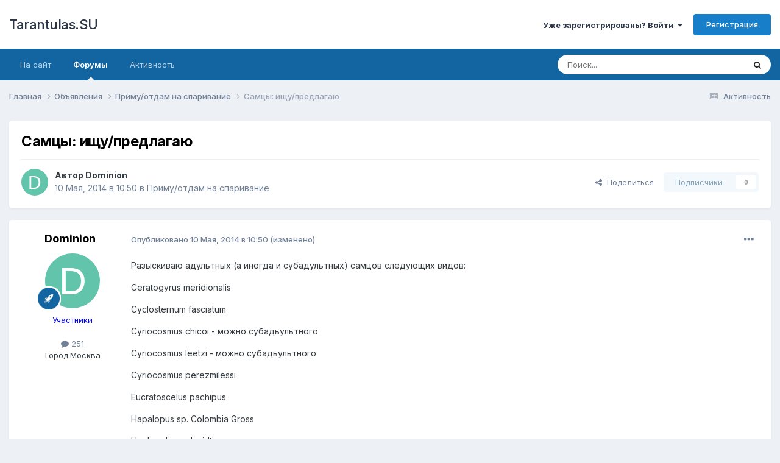

--- FILE ---
content_type: text/html;charset=UTF-8
request_url: https://tarantulas.su/forum/topic/4765-%D1%81%D0%B0%D0%BC%D1%86%D1%8B-%D0%B8%D1%89%D1%83%D0%BF%D1%80%D0%B5%D0%B4%D0%BB%D0%B0%D0%B3%D0%B0%D1%8E/
body_size: 12478
content:
<!DOCTYPE html>
<html lang="ru-RU" dir="ltr">
	<head>
		<meta charset="utf-8">
        
		<title>Самцы: ищу/предлагаю - Приму/отдам на спаривание - Tarantulas.SU</title>
		
		
		
		

	<meta name="viewport" content="width=device-width, initial-scale=1">


	
	


	<meta name="twitter:card" content="summary" />




	
		
			
				<meta property="og:title" content="Самцы: ищу/предлагаю">
			
		
	

	
		
			
				<meta property="og:type" content="website">
			
		
	

	
		
			
				<meta property="og:url" content="https://tarantulas.su/forum/topic/4765-%D1%81%D0%B0%D0%BC%D1%86%D1%8B-%D0%B8%D1%89%D1%83%D0%BF%D1%80%D0%B5%D0%B4%D0%BB%D0%B0%D0%B3%D0%B0%D1%8E/">
			
		
	

	
		
			
				<meta name="description" content="Разыскиваю адультных (а иногда и субадультных) самцов следующих видов: Ceratogyrus meridionalis Cyclosternum fasciatum Cyriocosmus chicoi - можно субадьультного Cyriocosmus leetzi - можно субадьультного Cyriocosmus perezmilessi Eucratoscelus pachipus Hapalopus sp. Colombia Gross Haplopelma schmid...">
			
		
	

	
		
			
				<meta property="og:description" content="Разыскиваю адультных (а иногда и субадультных) самцов следующих видов: Ceratogyrus meridionalis Cyclosternum fasciatum Cyriocosmus chicoi - можно субадьультного Cyriocosmus leetzi - можно субадьультного Cyriocosmus perezmilessi Eucratoscelus pachipus Hapalopus sp. Colombia Gross Haplopelma schmid...">
			
		
	

	
		
			
				<meta property="og:updated_time" content="2014-05-10T10:50:13Z">
			
		
	

	
		
			
				<meta property="og:site_name" content="Tarantulas.SU">
			
		
	

	
		
			
				<meta property="og:locale" content="ru_RU">
			
		
	


	
		<link rel="canonical" href="https://tarantulas.su/forum/topic/4765-%D1%81%D0%B0%D0%BC%D1%86%D1%8B-%D0%B8%D1%89%D1%83%D0%BF%D1%80%D0%B5%D0%B4%D0%BB%D0%B0%D0%B3%D0%B0%D1%8E/" />
	





<link rel="manifest" href="https://tarantulas.su/forum/manifest.webmanifest/">
<meta name="msapplication-config" content="https://tarantulas.su/forum/browserconfig.xml/">
<meta name="msapplication-starturl" content="/">
<meta name="application-name" content="Tarantulas.SU">
<meta name="apple-mobile-web-app-title" content="Tarantulas.SU">

	<meta name="theme-color" content="#ffffff">










<link rel="preload" href="//tarantulas.su/forum/applications/core/interface/font/fontawesome-webfont.woff2?v=4.7.0" as="font" crossorigin="anonymous">
		


	<link rel="preconnect" href="https://fonts.googleapis.com">
	<link rel="preconnect" href="https://fonts.gstatic.com" crossorigin>
	
		<link href="https://fonts.googleapis.com/css2?family=Inter:wght@300;400;500;600;700&display=swap" rel="stylesheet">
	



	<link rel='stylesheet' href='https://tarantulas.su/forum/uploads/css_built_1/341e4a57816af3ba440d891ca87450ff_framework.css?v=4e52a1ea3c1758570724' media='all'>

	<link rel='stylesheet' href='https://tarantulas.su/forum/uploads/css_built_1/05e81b71abe4f22d6eb8d1a929494829_responsive.css?v=4e52a1ea3c1758570724' media='all'>

	<link rel='stylesheet' href='https://tarantulas.su/forum/uploads/css_built_1/20446cf2d164adcc029377cb04d43d17_flags.css?v=4e52a1ea3c1758570724' media='all'>

	<link rel='stylesheet' href='https://tarantulas.su/forum/uploads/css_built_1/90eb5adf50a8c640f633d47fd7eb1778_core.css?v=4e52a1ea3c1758570724' media='all'>

	<link rel='stylesheet' href='https://tarantulas.su/forum/uploads/css_built_1/5a0da001ccc2200dc5625c3f3934497d_core_responsive.css?v=4e52a1ea3c1758570724' media='all'>

	<link rel='stylesheet' href='https://tarantulas.su/forum/uploads/css_built_1/62e269ced0fdab7e30e026f1d30ae516_forums.css?v=4e52a1ea3c1758570724' media='all'>

	<link rel='stylesheet' href='https://tarantulas.su/forum/uploads/css_built_1/76e62c573090645fb99a15a363d8620e_forums_responsive.css?v=4e52a1ea3c1758570724' media='all'>

	<link rel='stylesheet' href='https://tarantulas.su/forum/uploads/css_built_1/ebdea0c6a7dab6d37900b9190d3ac77b_topics.css?v=4e52a1ea3c1758570724' media='all'>





<link rel='stylesheet' href='https://tarantulas.su/forum/uploads/css_built_1/258adbb6e4f3e83cd3b355f84e3fa002_custom.css?v=4e52a1ea3c1758570724' media='all'>




		
		

	</head>
	<body class="ipsApp ipsApp_front ipsJS_none ipsClearfix" data-controller="core.front.core.app"  data-message=""  data-pageapp="forums" data-pagelocation="front" data-pagemodule="forums" data-pagecontroller="topic" data-pageid="4765"   >
		
        

        

		<a href="#ipsLayout_mainArea" class="ipsHide" title="Перейти к основному содержанию на этой странице" accesskey="m">Перейти к содержанию</a>
		





		<div id="ipsLayout_header" class="ipsClearfix">
			<header>
				<div class="ipsLayout_container">
					

<a href='https://tarantulas.su/forum/' id='elSiteTitle' accesskey='1'>Tarantulas.SU</a>

					
						

	<ul id='elUserNav' class='ipsList_inline cSignedOut ipsResponsive_showDesktop'>
		
        
		
        
        
            
            <li id='elSignInLink'>
                <a href='https://tarantulas.su/forum/login/' data-ipsMenu-closeOnClick="false" data-ipsMenu id='elUserSignIn'>
                    Уже зарегистрированы? Войти &nbsp;<i class='fa fa-caret-down'></i>
                </a>
                
<div id='elUserSignIn_menu' class='ipsMenu ipsMenu_auto ipsHide'>
	<form accept-charset='utf-8' method='post' action='https://tarantulas.su/forum/login/'>
		<input type="hidden" name="csrfKey" value="f856fd355d4424d0ad9d06115796de4f">
		<input type="hidden" name="ref" value="aHR0cHM6Ly90YXJhbnR1bGFzLnN1L2ZvcnVtL3RvcGljLzQ3NjUtJUQxJTgxJUQwJUIwJUQwJUJDJUQxJTg2JUQxJThCLSVEMCVCOCVEMSU4OSVEMSU4MyVEMCVCRiVEMSU4MCVEMCVCNSVEMCVCNCVEMCVCQiVEMCVCMCVEMCVCMyVEMCVCMCVEMSU4RS8=">
		<div data-role="loginForm">
			
			
			
				
<div class="ipsPad ipsForm ipsForm_vertical">
	<h4 class="ipsType_sectionHead">Войти</h4>
	<br><br>
	<ul class='ipsList_reset'>
		<li class="ipsFieldRow ipsFieldRow_noLabel ipsFieldRow_fullWidth">
			
			
				<input type="text" placeholder="Отображаемое имя или  email адрес" name="auth" autocomplete="email">
			
		</li>
		<li class="ipsFieldRow ipsFieldRow_noLabel ipsFieldRow_fullWidth">
			<input type="password" placeholder="Пароль" name="password" autocomplete="current-password">
		</li>
		<li class="ipsFieldRow ipsFieldRow_checkbox ipsClearfix">
			<span class="ipsCustomInput">
				<input type="checkbox" name="remember_me" id="remember_me_checkbox" value="1" checked aria-checked="true">
				<span></span>
			</span>
			<div class="ipsFieldRow_content">
				<label class="ipsFieldRow_label" for="remember_me_checkbox">Запомнить</label>
				<span class="ipsFieldRow_desc">Не рекомендуется для компьютеров с общим доступом</span>
			</div>
		</li>
		<li class="ipsFieldRow ipsFieldRow_fullWidth">
			<button type="submit" name="_processLogin" value="usernamepassword" class="ipsButton ipsButton_primary ipsButton_small" id="elSignIn_submit">Войти</button>
			
				<p class="ipsType_right ipsType_small">
					
						<a href='https://tarantulas.su/forum/lostpassword/' data-ipsDialog data-ipsDialog-title='Забыли пароль?'>
					
					Забыли пароль?</a>
				</p>
			
		</li>
	</ul>
</div>
			
		</div>
	</form>
</div>
            </li>
            
        
		
			<li>
				
					<a href='https://tarantulas.su/forum/register/'  id='elRegisterButton' class='ipsButton ipsButton_normal ipsButton_primary'>Регистрация</a>
				
			</li>
		
	</ul>

						
<ul class='ipsMobileHamburger ipsList_reset ipsResponsive_hideDesktop'>
	<li data-ipsDrawer data-ipsDrawer-drawerElem='#elMobileDrawer'>
		<a href='#' >
			
			
				
			
			
			
			<i class='fa fa-navicon'></i>
		</a>
	</li>
</ul>
					
				</div>
			</header>
			

	<nav data-controller='core.front.core.navBar' class='ipsNavBar_noSubBars ipsResponsive_showDesktop'>
		<div class='ipsNavBar_primary ipsLayout_container ipsNavBar_noSubBars'>
			<ul data-role="primaryNavBar" class='ipsClearfix'>
				


	
		
		
		<li  id='elNavSecondary_17' data-role="navBarItem" data-navApp="core" data-navExt="CustomItem">
			
			
				<a href="https://tarantulas.su/"  data-navItem-id="17" >
					На сайт<span class='ipsNavBar_active__identifier'></span>
				</a>
			
			
		</li>
	
	

	
		
		
			
		
		<li class='ipsNavBar_active' data-active id='elNavSecondary_8' data-role="navBarItem" data-navApp="forums" data-navExt="Forums">
			
			
				<a href="https://tarantulas.su/forum/"  data-navItem-id="8" data-navDefault>
					Форумы<span class='ipsNavBar_active__identifier'></span>
				</a>
			
			
		</li>
	
	

	
		
		
		<li  id='elNavSecondary_3' data-role="navBarItem" data-navApp="core" data-navExt="AllActivity">
			
			
				<a href="https://tarantulas.su/forum/discover/"  data-navItem-id="3" >
					Активность<span class='ipsNavBar_active__identifier'></span>
				</a>
			
			
		</li>
	
	

	
	

	
	

	
	

				<li class='ipsHide' id='elNavigationMore' data-role='navMore'>
					<a href='#' data-ipsMenu data-ipsMenu-appendTo='#elNavigationMore' id='elNavigationMore_dropdown'>Больше</a>
					<ul class='ipsNavBar_secondary ipsHide' data-role='secondaryNavBar'>
						<li class='ipsHide' id='elNavigationMore_more' data-role='navMore'>
							<a href='#' data-ipsMenu data-ipsMenu-appendTo='#elNavigationMore_more' id='elNavigationMore_more_dropdown'>Больше <i class='fa fa-caret-down'></i></a>
							<ul class='ipsHide ipsMenu ipsMenu_auto' id='elNavigationMore_more_dropdown_menu' data-role='moreDropdown'></ul>
						</li>
					</ul>
				</li>
			</ul>
			

	<div id="elSearchWrapper">
		<div id='elSearch' data-controller="core.front.core.quickSearch">
			<form accept-charset='utf-8' action='//tarantulas.su/forum/search/?do=quicksearch' method='post'>
                <input type='search' id='elSearchField' placeholder='Поиск...' name='q' autocomplete='off' aria-label='Поиск'>
                <details class='cSearchFilter'>
                    <summary class='cSearchFilter__text'></summary>
                    <ul class='cSearchFilter__menu'>
                        
                        <li><label><input type="radio" name="type" value="all" ><span class='cSearchFilter__menuText'>Везде</span></label></li>
                        
                            
                                <li><label><input type="radio" name="type" value='contextual_{&quot;type&quot;:&quot;forums_topic&quot;,&quot;nodes&quot;:6}' checked><span class='cSearchFilter__menuText'>Этот форум</span></label></li>
                            
                                <li><label><input type="radio" name="type" value='contextual_{&quot;type&quot;:&quot;forums_topic&quot;,&quot;item&quot;:4765}' checked><span class='cSearchFilter__menuText'>Эта тема</span></label></li>
                            
                        
                        
                            <li><label><input type="radio" name="type" value="core_statuses_status"><span class='cSearchFilter__menuText'>Обновления статусов</span></label></li>
                        
                            <li><label><input type="radio" name="type" value="forums_topic"><span class='cSearchFilter__menuText'>Темы</span></label></li>
                        
                            <li><label><input type="radio" name="type" value="calendar_event"><span class='cSearchFilter__menuText'>События</span></label></li>
                        
                            <li><label><input type="radio" name="type" value="core_members"><span class='cSearchFilter__menuText'>Пользователи</span></label></li>
                        
                    </ul>
                </details>
				<button class='cSearchSubmit' type="submit" aria-label='Поиск'><i class="fa fa-search"></i></button>
			</form>
		</div>
	</div>

		</div>
	</nav>

			
<ul id='elMobileNav' class='ipsResponsive_hideDesktop' data-controller='core.front.core.mobileNav'>
	
		
			
			
				
				
			
				
					<li id='elMobileBreadcrumb'>
						<a href='https://tarantulas.su/forum/forum/6-%D0%BF%D1%80%D0%B8%D0%BC%D1%83%D0%BE%D1%82%D0%B4%D0%B0%D0%BC-%D0%BD%D0%B0-%D1%81%D0%BF%D0%B0%D1%80%D0%B8%D0%B2%D0%B0%D0%BD%D0%B8%D0%B5/'>
							<span>Приму/отдам на спаривание</span>
						</a>
					</li>
				
				
			
				
				
			
		
	
	
	
	<li >
		<a data-action="defaultStream" href='https://tarantulas.su/forum/discover/'><i class="fa fa-newspaper-o" aria-hidden="true"></i></a>
	</li>

	

	
		<li class='ipsJS_show'>
			<a href='https://tarantulas.su/forum/search/'><i class='fa fa-search'></i></a>
		</li>
	
</ul>
		</div>
		<main id="ipsLayout_body" class="ipsLayout_container">
			<div id="ipsLayout_contentArea">
				<div id="ipsLayout_contentWrapper">
					
<nav class='ipsBreadcrumb ipsBreadcrumb_top ipsFaded_withHover'>
	

	<ul class='ipsList_inline ipsPos_right'>
		
		<li >
			<a data-action="defaultStream" class='ipsType_light '  href='https://tarantulas.su/forum/discover/'><i class="fa fa-newspaper-o" aria-hidden="true"></i> <span>Активность</span></a>
		</li>
		
	</ul>

	<ul data-role="breadcrumbList">
		<li>
			<a title="Главная" href='https://tarantulas.su/forum/'>
				<span>Главная <i class='fa fa-angle-right'></i></span>
			</a>
		</li>
		
		
			<li>
				
					<a href='https://tarantulas.su/forum/forum/50-%D0%BE%D0%B1%D1%8A%D1%8F%D0%B2%D0%BB%D0%B5%D0%BD%D0%B8%D1%8F/'>
						<span>Объявления <i class='fa fa-angle-right' aria-hidden="true"></i></span>
					</a>
				
			</li>
		
			<li>
				
					<a href='https://tarantulas.su/forum/forum/6-%D0%BF%D1%80%D0%B8%D0%BC%D1%83%D0%BE%D1%82%D0%B4%D0%B0%D0%BC-%D0%BD%D0%B0-%D1%81%D0%BF%D0%B0%D1%80%D0%B8%D0%B2%D0%B0%D0%BD%D0%B8%D0%B5/'>
						<span>Приму/отдам на спаривание <i class='fa fa-angle-right' aria-hidden="true"></i></span>
					</a>
				
			</li>
		
			<li>
				
					Самцы: ищу/предлагаю
				
			</li>
		
	</ul>
</nav>
					
					<div id="ipsLayout_mainArea">
						
						
						
						

	




						



<div class='ipsPageHeader ipsResponsive_pull ipsBox ipsPadding sm:ipsPadding:half ipsMargin_bottom'>
		
	
	<div class='ipsFlex ipsFlex-ai:center ipsFlex-fw:wrap ipsGap:4'>
		<div class='ipsFlex-flex:11'>
			<h1 class='ipsType_pageTitle ipsContained_container'>
				

				
				
					<span class='ipsType_break ipsContained'>
						<span>Самцы: ищу/предлагаю</span>
					</span>
				
			</h1>
			
			
		</div>
		
	</div>
	<hr class='ipsHr'>
	<div class='ipsPageHeader__meta ipsFlex ipsFlex-jc:between ipsFlex-ai:center ipsFlex-fw:wrap ipsGap:3'>
		<div class='ipsFlex-flex:11'>
			<div class='ipsPhotoPanel ipsPhotoPanel_mini ipsPhotoPanel_notPhone ipsClearfix'>
				


	<a href="https://tarantulas.su/forum/profile/1044-dominion/" rel="nofollow" data-ipsHover data-ipsHover-width="370" data-ipsHover-target="https://tarantulas.su/forum/profile/1044-dominion/?do=hovercard" class="ipsUserPhoto ipsUserPhoto_mini" title="Перейти в профиль Dominion">
		<img src='data:image/svg+xml,%3Csvg%20xmlns%3D%22http%3A%2F%2Fwww.w3.org%2F2000%2Fsvg%22%20viewBox%3D%220%200%201024%201024%22%20style%3D%22background%3A%2362c4ab%22%3E%3Cg%3E%3Ctext%20text-anchor%3D%22middle%22%20dy%3D%22.35em%22%20x%3D%22512%22%20y%3D%22512%22%20fill%3D%22%23ffffff%22%20font-size%3D%22700%22%20font-family%3D%22-apple-system%2C%20BlinkMacSystemFont%2C%20Roboto%2C%20Helvetica%2C%20Arial%2C%20sans-serif%22%3ED%3C%2Ftext%3E%3C%2Fg%3E%3C%2Fsvg%3E' alt='Dominion' loading="lazy">
	</a>

				<div>
					<p class='ipsType_reset ipsType_blendLinks'>
						<span class='ipsType_normal'>
						
							<strong>Автор 


<a href='https://tarantulas.su/forum/profile/1044-dominion/' rel="nofollow" data-ipsHover data-ipsHover-width='370' data-ipsHover-target='https://tarantulas.su/forum/profile/1044-dominion/?do=hovercard&amp;referrer=https%253A%252F%252Ftarantulas.su%252Fforum%252Ftopic%252F4765-%2525D1%252581%2525D0%2525B0%2525D0%2525BC%2525D1%252586%2525D1%25258B-%2525D0%2525B8%2525D1%252589%2525D1%252583%2525D0%2525BF%2525D1%252580%2525D0%2525B5%2525D0%2525B4%2525D0%2525BB%2525D0%2525B0%2525D0%2525B3%2525D0%2525B0%2525D1%25258E%252F' title="Перейти в профиль Dominion" class="ipsType_break">Dominion</a></strong><br />
							<span class='ipsType_light'><time datetime='2014-05-10T10:50:13Z' title='10.05.2014 10:50' data-short='Май 10, 2014'>10 Мая, 2014 в 10:50</time> в <a href="https://tarantulas.su/forum/forum/6-%D0%BF%D1%80%D0%B8%D0%BC%D1%83%D0%BE%D1%82%D0%B4%D0%B0%D0%BC-%D0%BD%D0%B0-%D1%81%D0%BF%D0%B0%D1%80%D0%B8%D0%B2%D0%B0%D0%BD%D0%B8%D0%B5/">Приму/отдам на спаривание</a></span>
						
						</span>
					</p>
				</div>
			</div>
		</div>
		
			<div class='ipsFlex-flex:01 ipsResponsive_hidePhone'>
				<div class='ipsShareLinks'>
					
						


    <a href='#elShareItem_878997077_menu' id='elShareItem_878997077' data-ipsMenu class='ipsShareButton ipsButton ipsButton_verySmall ipsButton_link ipsButton_link--light'>
        <span><i class='fa fa-share-alt'></i></span> &nbsp;Поделиться
    </a>

    <div class='ipsPadding ipsMenu ipsMenu_normal ipsHide' id='elShareItem_878997077_menu' data-controller="core.front.core.sharelink">
        
        
        <span data-ipsCopy data-ipsCopy-flashmessage>
            <a href="https://tarantulas.su/forum/topic/4765-%D1%81%D0%B0%D0%BC%D1%86%D1%8B-%D0%B8%D1%89%D1%83%D0%BF%D1%80%D0%B5%D0%B4%D0%BB%D0%B0%D0%B3%D0%B0%D1%8E/" class="ipsButton ipsButton_light ipsButton_small ipsButton_fullWidth" data-role="copyButton" data-clipboard-text="https://tarantulas.su/forum/topic/4765-%D1%81%D0%B0%D0%BC%D1%86%D1%8B-%D0%B8%D1%89%D1%83%D0%BF%D1%80%D0%B5%D0%B4%D0%BB%D0%B0%D0%B3%D0%B0%D1%8E/" data-ipstooltip title='Copy Link to Clipboard'><i class="fa fa-clone"></i> https://tarantulas.su/forum/topic/4765-%D1%81%D0%B0%D0%BC%D1%86%D1%8B-%D0%B8%D1%89%D1%83%D0%BF%D1%80%D0%B5%D0%B4%D0%BB%D0%B0%D0%B3%D0%B0%D1%8E/</a>
        </span>
        <ul class='ipsShareLinks ipsMargin_top:half'>
            
                <li>
<a href="https://www.facebook.com/sharer/sharer.php?u=https%3A%2F%2Ftarantulas.su%2Fforum%2Ftopic%2F4765-%25D1%2581%25D0%25B0%25D0%25BC%25D1%2586%25D1%258B-%25D0%25B8%25D1%2589%25D1%2583%25D0%25BF%25D1%2580%25D0%25B5%25D0%25B4%25D0%25BB%25D0%25B0%25D0%25B3%25D0%25B0%25D1%258E%2F" class="cShareLink cShareLink_facebook" target="_blank" data-role="shareLink" title='Поделиться в Facebook' data-ipsTooltip rel='noopener nofollow'>
	<i class="fa fa-facebook"></i>
</a></li>
            
                <li>
<a href="https://x.com/share?url=https%3A%2F%2Ftarantulas.su%2Fforum%2Ftopic%2F4765-%2525D1%252581%2525D0%2525B0%2525D0%2525BC%2525D1%252586%2525D1%25258B-%2525D0%2525B8%2525D1%252589%2525D1%252583%2525D0%2525BF%2525D1%252580%2525D0%2525B5%2525D0%2525B4%2525D0%2525BB%2525D0%2525B0%2525D0%2525B3%2525D0%2525B0%2525D1%25258E%2F" class="cShareLink cShareLink_x" target="_blank" data-role="shareLink" title='Share on X' data-ipsTooltip rel='nofollow noopener'>
    <i class="fa fa-x"></i>
</a></li>
            
                <li>
<a href="mailto:?subject=%D0%A1%D0%B0%D0%BC%D1%86%D1%8B%3A%20%D0%B8%D1%89%D1%83%2F%D0%BF%D1%80%D0%B5%D0%B4%D0%BB%D0%B0%D0%B3%D0%B0%D1%8E&body=https%3A%2F%2Ftarantulas.su%2Fforum%2Ftopic%2F4765-%25D1%2581%25D0%25B0%25D0%25BC%25D1%2586%25D1%258B-%25D0%25B8%25D1%2589%25D1%2583%25D0%25BF%25D1%2580%25D0%25B5%25D0%25B4%25D0%25BB%25D0%25B0%25D0%25B3%25D0%25B0%25D1%258E%2F" rel='nofollow' class='cShareLink cShareLink_email' title='Поделиться по email' data-ipsTooltip>
	<i class="fa fa-envelope"></i>
</a></li>
            
                <li>
<a href="https://pinterest.com/pin/create/button/?url=https://tarantulas.su/forum/topic/4765-%25D1%2581%25D0%25B0%25D0%25BC%25D1%2586%25D1%258B-%25D0%25B8%25D1%2589%25D1%2583%25D0%25BF%25D1%2580%25D0%25B5%25D0%25B4%25D0%25BB%25D0%25B0%25D0%25B3%25D0%25B0%25D1%258E/&amp;media=" class="cShareLink cShareLink_pinterest" rel="nofollow noopener" target="_blank" data-role="shareLink" title='Поделиться в Pinterest' data-ipsTooltip>
	<i class="fa fa-pinterest"></i>
</a></li>
            
        </ul>
        
            <hr class='ipsHr'>
            <button class='ipsHide ipsButton ipsButton_verySmall ipsButton_light ipsButton_fullWidth ipsMargin_top:half' data-controller='core.front.core.webshare' data-role='webShare' data-webShareTitle='Самцы: ищу/предлагаю' data-webShareText='Самцы: ищу/предлагаю' data-webShareUrl='https://tarantulas.su/forum/topic/4765-%D1%81%D0%B0%D0%BC%D1%86%D1%8B-%D0%B8%D1%89%D1%83%D0%BF%D1%80%D0%B5%D0%B4%D0%BB%D0%B0%D0%B3%D0%B0%D1%8E/'>Поделиться</button>
        
    </div>

					
					
                    

					



					

<div data-followApp='forums' data-followArea='topic' data-followID='4765' data-controller='core.front.core.followButton'>
	

	<a href='https://tarantulas.su/forum/login/' rel="nofollow" class="ipsFollow ipsPos_middle ipsButton ipsButton_light ipsButton_verySmall ipsButton_disabled" data-role="followButton" data-ipsTooltip title='Авторизация'>
		<span>Подписчики</span>
		<span class='ipsCommentCount'>0</span>
	</a>

</div>
				</div>
			</div>
					
	</div>
	
	
</div>








<div class='ipsClearfix'>
	<ul class="ipsToolList ipsToolList_horizontal ipsClearfix ipsSpacer_both ipsResponsive_hidePhone">
		
		
		
	</ul>
</div>

<div id='comments' data-controller='core.front.core.commentFeed,forums.front.topic.view, core.front.core.ignoredComments' data-autoPoll data-baseURL='https://tarantulas.su/forum/topic/4765-%D1%81%D0%B0%D0%BC%D1%86%D1%8B-%D0%B8%D1%89%D1%83%D0%BF%D1%80%D0%B5%D0%B4%D0%BB%D0%B0%D0%B3%D0%B0%D1%8E/' data-lastPage data-feedID='topic-4765' class='cTopic ipsClear ipsSpacer_top'>
	
			
	

	

<div data-controller='core.front.core.recommendedComments' data-url='https://tarantulas.su/forum/topic/4765-%D1%81%D0%B0%D0%BC%D1%86%D1%8B-%D0%B8%D1%89%D1%83%D0%BF%D1%80%D0%B5%D0%B4%D0%BB%D0%B0%D0%B3%D0%B0%D1%8E/?recommended=comments' class='ipsRecommendedComments ipsHide'>
	<div data-role="recommendedComments">
		<h2 class='ipsType_sectionHead ipsType_large ipsType_bold ipsMargin_bottom'>Рекомендуемые сообщения</h2>
		
	</div>
</div>
	
	<div id="elPostFeed" data-role='commentFeed' data-controller='core.front.core.moderation' >
		<form action="https://tarantulas.su/forum/topic/4765-%D1%81%D0%B0%D0%BC%D1%86%D1%8B-%D0%B8%D1%89%D1%83%D0%BF%D1%80%D0%B5%D0%B4%D0%BB%D0%B0%D0%B3%D0%B0%D1%8E/?csrfKey=f856fd355d4424d0ad9d06115796de4f&amp;do=multimodComment" method="post" data-ipsPageAction data-role='moderationTools'>
			
			
				

					

					
					



<a id='findComment-27919'></a>
<a id='comment-27919'></a>
<article  id='elComment_27919' class='cPost ipsBox ipsResponsive_pull  ipsComment  ipsComment_parent ipsClearfix ipsClear ipsColumns ipsColumns_noSpacing ipsColumns_collapsePhone    '>
	

	

	<div class='cAuthorPane_mobile ipsResponsive_showPhone'>
		<div class='cAuthorPane_photo'>
			<div class='cAuthorPane_photoWrap'>
				


	<a href="https://tarantulas.su/forum/profile/1044-dominion/" rel="nofollow" data-ipsHover data-ipsHover-width="370" data-ipsHover-target="https://tarantulas.su/forum/profile/1044-dominion/?do=hovercard" class="ipsUserPhoto ipsUserPhoto_large" title="Перейти в профиль Dominion">
		<img src='data:image/svg+xml,%3Csvg%20xmlns%3D%22http%3A%2F%2Fwww.w3.org%2F2000%2Fsvg%22%20viewBox%3D%220%200%201024%201024%22%20style%3D%22background%3A%2362c4ab%22%3E%3Cg%3E%3Ctext%20text-anchor%3D%22middle%22%20dy%3D%22.35em%22%20x%3D%22512%22%20y%3D%22512%22%20fill%3D%22%23ffffff%22%20font-size%3D%22700%22%20font-family%3D%22-apple-system%2C%20BlinkMacSystemFont%2C%20Roboto%2C%20Helvetica%2C%20Arial%2C%20sans-serif%22%3ED%3C%2Ftext%3E%3C%2Fg%3E%3C%2Fsvg%3E' alt='Dominion' loading="lazy">
	</a>

				
				
					<a href="https://tarantulas.su/forum/profile/1044-dominion/badges/" rel="nofollow">
						
<img src='https://tarantulas.su/forum/uploads/set_resources_1/84c1e40ea0e759e3f1505eb1788ddf3c_default_rank.png' loading="lazy" alt="Пользователь" class="cAuthorPane_badge cAuthorPane_badge--rank ipsOutline ipsOutline:2px" data-ipsTooltip title="Звание: Пользователь (2/3)">
					</a>
				
			</div>
		</div>
		<div class='cAuthorPane_content'>
			<h3 class='ipsType_sectionHead cAuthorPane_author ipsType_break ipsType_blendLinks ipsFlex ipsFlex-ai:center'>
				


<a href='https://tarantulas.su/forum/profile/1044-dominion/' rel="nofollow" data-ipsHover data-ipsHover-width='370' data-ipsHover-target='https://tarantulas.su/forum/profile/1044-dominion/?do=hovercard&amp;referrer=https%253A%252F%252Ftarantulas.su%252Fforum%252Ftopic%252F4765-%2525D1%252581%2525D0%2525B0%2525D0%2525BC%2525D1%252586%2525D1%25258B-%2525D0%2525B8%2525D1%252589%2525D1%252583%2525D0%2525BF%2525D1%252580%2525D0%2525B5%2525D0%2525B4%2525D0%2525BB%2525D0%2525B0%2525D0%2525B3%2525D0%2525B0%2525D1%25258E%252F' title="Перейти в профиль Dominion" class="ipsType_break"><span style='color:blue'>Dominion</span></a>
			</h3>
			<div class='ipsType_light ipsType_reset'>
			    <a href='https://tarantulas.su/forum/topic/4765-%D1%81%D0%B0%D0%BC%D1%86%D1%8B-%D0%B8%D1%89%D1%83%D0%BF%D1%80%D0%B5%D0%B4%D0%BB%D0%B0%D0%B3%D0%B0%D1%8E/#findComment-27919' rel="nofollow" class='ipsType_blendLinks'>Опубликовано <time datetime='2014-05-10T10:50:13Z' title='10.05.2014 10:50' data-short='Май 10, 2014'>10 Мая, 2014 в 10:50</time></a>
				
			</div>
		</div>
	</div>
	<aside class='ipsComment_author cAuthorPane ipsColumn ipsColumn_medium ipsResponsive_hidePhone'>
		<h3 class='ipsType_sectionHead cAuthorPane_author ipsType_blendLinks ipsType_break'><strong>


<a href='https://tarantulas.su/forum/profile/1044-dominion/' rel="nofollow" data-ipsHover data-ipsHover-width='370' data-ipsHover-target='https://tarantulas.su/forum/profile/1044-dominion/?do=hovercard&amp;referrer=https%253A%252F%252Ftarantulas.su%252Fforum%252Ftopic%252F4765-%2525D1%252581%2525D0%2525B0%2525D0%2525BC%2525D1%252586%2525D1%25258B-%2525D0%2525B8%2525D1%252589%2525D1%252583%2525D0%2525BF%2525D1%252580%2525D0%2525B5%2525D0%2525B4%2525D0%2525BB%2525D0%2525B0%2525D0%2525B3%2525D0%2525B0%2525D1%25258E%252F' title="Перейти в профиль Dominion" class="ipsType_break">Dominion</a></strong>
			
		</h3>
		<ul class='cAuthorPane_info ipsList_reset'>
			<li data-role='photo' class='cAuthorPane_photo'>
				<div class='cAuthorPane_photoWrap'>
					


	<a href="https://tarantulas.su/forum/profile/1044-dominion/" rel="nofollow" data-ipsHover data-ipsHover-width="370" data-ipsHover-target="https://tarantulas.su/forum/profile/1044-dominion/?do=hovercard" class="ipsUserPhoto ipsUserPhoto_large" title="Перейти в профиль Dominion">
		<img src='data:image/svg+xml,%3Csvg%20xmlns%3D%22http%3A%2F%2Fwww.w3.org%2F2000%2Fsvg%22%20viewBox%3D%220%200%201024%201024%22%20style%3D%22background%3A%2362c4ab%22%3E%3Cg%3E%3Ctext%20text-anchor%3D%22middle%22%20dy%3D%22.35em%22%20x%3D%22512%22%20y%3D%22512%22%20fill%3D%22%23ffffff%22%20font-size%3D%22700%22%20font-family%3D%22-apple-system%2C%20BlinkMacSystemFont%2C%20Roboto%2C%20Helvetica%2C%20Arial%2C%20sans-serif%22%3ED%3C%2Ftext%3E%3C%2Fg%3E%3C%2Fsvg%3E' alt='Dominion' loading="lazy">
	</a>

					
					
						
<img src='https://tarantulas.su/forum/uploads/set_resources_1/84c1e40ea0e759e3f1505eb1788ddf3c_default_rank.png' loading="lazy" alt="Пользователь" class="cAuthorPane_badge cAuthorPane_badge--rank ipsOutline ipsOutline:2px" data-ipsTooltip title="Звание: Пользователь (2/3)">
					
				</div>
			</li>
			
				<li data-role='group'><span style='color:blue'>Участники</span></li>
				
			
			
				<li data-role='stats' class='ipsMargin_top'>
					<ul class="ipsList_reset ipsType_light ipsFlex ipsFlex-ai:center ipsFlex-jc:center ipsGap_row:2 cAuthorPane_stats">
						<li>
							
								<a href="https://tarantulas.su/forum/profile/1044-dominion/content/" rel="nofollow" title="251 сообщение" data-ipsTooltip class="ipsType_blendLinks">
							
								<i class="fa fa-comment"></i> 251
							
								</a>
							
						</li>
						
					</ul>
				</li>
			
			
				

	
	<li data-role='custom-field' class='ipsResponsive_hidePhone ipsType_break'>
		
<span class='ft'>Город:</span><span class='fc'>Москва</span>
	</li>
	

			
		</ul>
	</aside>
	<div class='ipsColumn ipsColumn_fluid ipsMargin:none'>
		

<div id='comment-27919_wrap' data-controller='core.front.core.comment' data-commentApp='forums' data-commentType='forums' data-commentID="27919" data-quoteData='{&quot;userid&quot;:1044,&quot;username&quot;:&quot;Dominion&quot;,&quot;timestamp&quot;:1399719013,&quot;contentapp&quot;:&quot;forums&quot;,&quot;contenttype&quot;:&quot;forums&quot;,&quot;contentid&quot;:4765,&quot;contentclass&quot;:&quot;forums_Topic&quot;,&quot;contentcommentid&quot;:27919}' class='ipsComment_content ipsType_medium'>

	<div class='ipsComment_meta ipsType_light ipsFlex ipsFlex-ai:center ipsFlex-jc:between ipsFlex-fd:row-reverse'>
		<div class='ipsType_light ipsType_reset ipsType_blendLinks ipsComment_toolWrap'>
			<div class='ipsResponsive_hidePhone ipsComment_badges'>
				<ul class='ipsList_reset ipsFlex ipsFlex-jc:end ipsFlex-fw:wrap ipsGap:2 ipsGap_row:1'>
					
					
					
					
					
				</ul>
			</div>
			<ul class='ipsList_reset ipsComment_tools'>
				<li>
					<a href='#elControls_27919_menu' class='ipsComment_ellipsis' id='elControls_27919' title='Ещё...' data-ipsMenu data-ipsMenu-appendTo='#comment-27919_wrap'><i class='fa fa-ellipsis-h'></i></a>
					<ul id='elControls_27919_menu' class='ipsMenu ipsMenu_narrow ipsHide'>
						
							<li class='ipsMenu_item'><a href='https://tarantulas.su/forum/topic/4765-%D1%81%D0%B0%D0%BC%D1%86%D1%8B-%D0%B8%D1%89%D1%83%D0%BF%D1%80%D0%B5%D0%B4%D0%BB%D0%B0%D0%B3%D0%B0%D1%8E/?do=reportComment&amp;comment=27919' data-ipsDialog data-ipsDialog-remoteSubmit data-ipsDialog-size='medium' data-ipsDialog-flashMessage='Спасибо за вашу жалобу' data-ipsDialog-title="Жалоба" data-action='reportComment' title='Пожаловаться на контент'>Жалоба</a></li>
						
						
                        
						
						
						
							
								
							
							
							
							
							
							
						
					</ul>
				</li>
				
			</ul>
		</div>

		<div class='ipsType_reset ipsResponsive_hidePhone'>
		   
		   Опубликовано <time datetime='2014-05-10T10:50:13Z' title='10.05.2014 10:50' data-short='Май 10, 2014'>10 Мая, 2014 в 10:50</time>
		   
			
			<span class='ipsResponsive_hidePhone'>
				
					(изменено)
				
				
			</span>
		</div>
	</div>

	

    

	<div class='cPost_contentWrap'>
		
		<div data-role='commentContent' class='ipsType_normal ipsType_richText ipsPadding_bottom ipsContained' data-controller='core.front.core.lightboxedImages'>
			
<p>Разыскиваю адультных (а иногда и субадультных) самцов следующих видов: </p>
<p>Ceratogyrus meridionalis</p>
<p>Cyclosternum fasciatum </p>
<p>Cyriocosmus chicoi - можно субадьультного</p>
<p>Cyriocosmus leetzi - можно субадьультного</p>
<p>Cyriocosmus perezmilessi</p>
<p>Eucratoscelus pachipus</p>
<p>Hapalopus sp. Colombia Gross</p>
<p>Haplopelma schmidti</p>
<p>Haplopelma vonwirthi</p>
<p>Heterothele villosella</p>
<p>Holothele incei Gold - можно субадульта</p>
<p>Holothele sp Norte de Santader</p>
<p>Holothele sp Peru</p>
<p>Holothele sp Tachira</p>
<p>Holothele sp Rio Napo</p>
<p>Lampropelma sp. Borneo Black</p>
<p>Orphnaecus sp Cebu</p>
<p>Paraphysa scrofa</p>
<p>Poecilotheria fasciata</p>
<p>Poecilotheria ornata </p>
<p>Stromatopelma calceatum</p>
<p>Есть самцы в наличии:</p>
<p>Monocentropus balfouri</p>
<p>Нахожусь в Москве. В приоретете покупка, однако каждый случай готов рассмотреть отдельно. </p>
<p>Для связи:</p>
<p>Личка</p>
<p><a href="https://tarantulas.su/forum/go/?url=aHR0cDovL3ZrLmNvbS9pZDQ2NDQyMDEy&key=374566f534f8762403833a9f4d3aee8c" rel="external nofollow">http://vk.com/id46442012</a></p>
<p>nt.dominion@mail.ru</p>
<p>8-926-574-03-23 Андрей</p>


			
				

<span class='ipsType_reset ipsType_medium ipsType_light' data-excludequote>
	<strong>Изменено <time datetime='2014-05-10T11:35:59Z' title='10.05.2014 11:35' data-short='Май 10, 2014'>10 Мая, 2014 в 11:35</time> пользователем Dominion</strong>
	
	
</span>
			
		</div>

		

		
	</div>

	
    
</div>
	</div>
</article>
					
					
					
				
			
			
<input type="hidden" name="csrfKey" value="f856fd355d4424d0ad9d06115796de4f" />


		</form>
	</div>

	
	
	
	
	

	
		<div class='ipsBox ipsPadding ipsResponsive_pull ipsResponsive_showPhone ipsMargin_top'>
			<div class='ipsShareLinks'>
				
					


    <a href='#elShareItem_1422928350_menu' id='elShareItem_1422928350' data-ipsMenu class='ipsShareButton ipsButton ipsButton_verySmall ipsButton_light '>
        <span><i class='fa fa-share-alt'></i></span> &nbsp;Поделиться
    </a>

    <div class='ipsPadding ipsMenu ipsMenu_normal ipsHide' id='elShareItem_1422928350_menu' data-controller="core.front.core.sharelink">
        
        
        <span data-ipsCopy data-ipsCopy-flashmessage>
            <a href="https://tarantulas.su/forum/topic/4765-%D1%81%D0%B0%D0%BC%D1%86%D1%8B-%D0%B8%D1%89%D1%83%D0%BF%D1%80%D0%B5%D0%B4%D0%BB%D0%B0%D0%B3%D0%B0%D1%8E/" class="ipsButton ipsButton_light ipsButton_small ipsButton_fullWidth" data-role="copyButton" data-clipboard-text="https://tarantulas.su/forum/topic/4765-%D1%81%D0%B0%D0%BC%D1%86%D1%8B-%D0%B8%D1%89%D1%83%D0%BF%D1%80%D0%B5%D0%B4%D0%BB%D0%B0%D0%B3%D0%B0%D1%8E/" data-ipstooltip title='Copy Link to Clipboard'><i class="fa fa-clone"></i> https://tarantulas.su/forum/topic/4765-%D1%81%D0%B0%D0%BC%D1%86%D1%8B-%D0%B8%D1%89%D1%83%D0%BF%D1%80%D0%B5%D0%B4%D0%BB%D0%B0%D0%B3%D0%B0%D1%8E/</a>
        </span>
        <ul class='ipsShareLinks ipsMargin_top:half'>
            
                <li>
<a href="https://www.facebook.com/sharer/sharer.php?u=https%3A%2F%2Ftarantulas.su%2Fforum%2Ftopic%2F4765-%25D1%2581%25D0%25B0%25D0%25BC%25D1%2586%25D1%258B-%25D0%25B8%25D1%2589%25D1%2583%25D0%25BF%25D1%2580%25D0%25B5%25D0%25B4%25D0%25BB%25D0%25B0%25D0%25B3%25D0%25B0%25D1%258E%2F" class="cShareLink cShareLink_facebook" target="_blank" data-role="shareLink" title='Поделиться в Facebook' data-ipsTooltip rel='noopener nofollow'>
	<i class="fa fa-facebook"></i>
</a></li>
            
                <li>
<a href="https://x.com/share?url=https%3A%2F%2Ftarantulas.su%2Fforum%2Ftopic%2F4765-%2525D1%252581%2525D0%2525B0%2525D0%2525BC%2525D1%252586%2525D1%25258B-%2525D0%2525B8%2525D1%252589%2525D1%252583%2525D0%2525BF%2525D1%252580%2525D0%2525B5%2525D0%2525B4%2525D0%2525BB%2525D0%2525B0%2525D0%2525B3%2525D0%2525B0%2525D1%25258E%2F" class="cShareLink cShareLink_x" target="_blank" data-role="shareLink" title='Share on X' data-ipsTooltip rel='nofollow noopener'>
    <i class="fa fa-x"></i>
</a></li>
            
                <li>
<a href="mailto:?subject=%D0%A1%D0%B0%D0%BC%D1%86%D1%8B%3A%20%D0%B8%D1%89%D1%83%2F%D0%BF%D1%80%D0%B5%D0%B4%D0%BB%D0%B0%D0%B3%D0%B0%D1%8E&body=https%3A%2F%2Ftarantulas.su%2Fforum%2Ftopic%2F4765-%25D1%2581%25D0%25B0%25D0%25BC%25D1%2586%25D1%258B-%25D0%25B8%25D1%2589%25D1%2583%25D0%25BF%25D1%2580%25D0%25B5%25D0%25B4%25D0%25BB%25D0%25B0%25D0%25B3%25D0%25B0%25D1%258E%2F" rel='nofollow' class='cShareLink cShareLink_email' title='Поделиться по email' data-ipsTooltip>
	<i class="fa fa-envelope"></i>
</a></li>
            
                <li>
<a href="https://pinterest.com/pin/create/button/?url=https://tarantulas.su/forum/topic/4765-%25D1%2581%25D0%25B0%25D0%25BC%25D1%2586%25D1%258B-%25D0%25B8%25D1%2589%25D1%2583%25D0%25BF%25D1%2580%25D0%25B5%25D0%25B4%25D0%25BB%25D0%25B0%25D0%25B3%25D0%25B0%25D1%258E/&amp;media=" class="cShareLink cShareLink_pinterest" rel="nofollow noopener" target="_blank" data-role="shareLink" title='Поделиться в Pinterest' data-ipsTooltip>
	<i class="fa fa-pinterest"></i>
</a></li>
            
        </ul>
        
            <hr class='ipsHr'>
            <button class='ipsHide ipsButton ipsButton_verySmall ipsButton_light ipsButton_fullWidth ipsMargin_top:half' data-controller='core.front.core.webshare' data-role='webShare' data-webShareTitle='Самцы: ищу/предлагаю' data-webShareText='Самцы: ищу/предлагаю' data-webShareUrl='https://tarantulas.su/forum/topic/4765-%D1%81%D0%B0%D0%BC%D1%86%D1%8B-%D0%B8%D1%89%D1%83%D0%BF%D1%80%D0%B5%D0%B4%D0%BB%D0%B0%D0%B3%D0%B0%D1%8E/'>Поделиться</button>
        
    </div>

				
				
                

                

<div data-followApp='forums' data-followArea='topic' data-followID='4765' data-controller='core.front.core.followButton'>
	

	<a href='https://tarantulas.su/forum/login/' rel="nofollow" class="ipsFollow ipsPos_middle ipsButton ipsButton_light ipsButton_verySmall ipsButton_disabled" data-role="followButton" data-ipsTooltip title='Авторизация'>
		<span>Подписчики</span>
		<span class='ipsCommentCount'>0</span>
	</a>

</div>
				
			</div>
		</div>
	
</div>



<div class='ipsPager ipsSpacer_top'>
	<div class="ipsPager_prev">
		
			<a href="https://tarantulas.su/forum/forum/6-%D0%BF%D1%80%D0%B8%D0%BC%D1%83%D0%BE%D1%82%D0%B4%D0%B0%D0%BC-%D0%BD%D0%B0-%D1%81%D0%BF%D0%B0%D1%80%D0%B8%D0%B2%D0%B0%D0%BD%D0%B8%D0%B5/" title="Перейти к Приму/отдам на спаривание" rel="parent">
				<span class="ipsPager_type">Перейти к списку тем</span>
			</a>
		
	</div>
	
</div>


						


					</div>
					


					
<nav class='ipsBreadcrumb ipsBreadcrumb_bottom ipsFaded_withHover'>
	
		


	

	<ul class='ipsList_inline ipsPos_right'>
		
		<li >
			<a data-action="defaultStream" class='ipsType_light '  href='https://tarantulas.su/forum/discover/'><i class="fa fa-newspaper-o" aria-hidden="true"></i> <span>Активность</span></a>
		</li>
		
	</ul>

	<ul data-role="breadcrumbList">
		<li>
			<a title="Главная" href='https://tarantulas.su/forum/'>
				<span>Главная <i class='fa fa-angle-right'></i></span>
			</a>
		</li>
		
		
			<li>
				
					<a href='https://tarantulas.su/forum/forum/50-%D0%BE%D0%B1%D1%8A%D1%8F%D0%B2%D0%BB%D0%B5%D0%BD%D0%B8%D1%8F/'>
						<span>Объявления <i class='fa fa-angle-right' aria-hidden="true"></i></span>
					</a>
				
			</li>
		
			<li>
				
					<a href='https://tarantulas.su/forum/forum/6-%D0%BF%D1%80%D0%B8%D0%BC%D1%83%D0%BE%D1%82%D0%B4%D0%B0%D0%BC-%D0%BD%D0%B0-%D1%81%D0%BF%D0%B0%D1%80%D0%B8%D0%B2%D0%B0%D0%BD%D0%B8%D0%B5/'>
						<span>Приму/отдам на спаривание <i class='fa fa-angle-right' aria-hidden="true"></i></span>
					</a>
				
			</li>
		
			<li>
				
					Самцы: ищу/предлагаю
				
			</li>
		
	</ul>
</nav>
				</div>
			</div>
			
		






    



<a id="b2tIcon" onclick="$('body').animatescroll({scrollSpeed:500,easing:&#039;&#039;});" title="Back to top"><i class='fa fa-arrow-up '></i></a>


</main>
		<footer id="ipsLayout_footer" class="ipsClearfix">
			<div class="ipsLayout_container">
				
				


<ul class='ipsList_inline ipsType_center ipsSpacer_top' id="elFooterLinks">
	
	
		<li>
			<a href='#elNavLang_menu' id='elNavLang' data-ipsMenu data-ipsMenu-above>Язык <i class='fa fa-caret-down'></i></a>
			<ul id='elNavLang_menu' class='ipsMenu ipsMenu_selectable ipsHide'>
			
				<li class='ipsMenu_item'>
					<form action="//tarantulas.su/forum/language/?csrfKey=f856fd355d4424d0ad9d06115796de4f" method="post">
					<input type="hidden" name="ref" value="aHR0cHM6Ly90YXJhbnR1bGFzLnN1L2ZvcnVtL3RvcGljLzQ3NjUtJUQxJTgxJUQwJUIwJUQwJUJDJUQxJTg2JUQxJThCLSVEMCVCOCVEMSU4OSVEMSU4MyVEMCVCRiVEMSU4MCVEMCVCNSVEMCVCNCVEMCVCQiVEMCVCMCVEMCVCMyVEMCVCMCVEMSU4RS8=">
					<button type='submit' name='id' value='1' class='ipsButton ipsButton_link ipsButton_link_secondary'><i class='ipsFlag ipsFlag-us'></i> English (USA) </button>
					</form>
				</li>
			
				<li class='ipsMenu_item ipsMenu_itemChecked'>
					<form action="//tarantulas.su/forum/language/?csrfKey=f856fd355d4424d0ad9d06115796de4f" method="post">
					<input type="hidden" name="ref" value="aHR0cHM6Ly90YXJhbnR1bGFzLnN1L2ZvcnVtL3RvcGljLzQ3NjUtJUQxJTgxJUQwJUIwJUQwJUJDJUQxJTg2JUQxJThCLSVEMCVCOCVEMSU4OSVEMSU4MyVEMCVCRiVEMSU4MCVEMCVCNSVEMCVCNCVEMCVCQiVEMCVCMCVEMCVCMyVEMCVCMCVEMSU4RS8=">
					<button type='submit' name='id' value='2' class='ipsButton ipsButton_link ipsButton_link_secondary'><i class='ipsFlag ipsFlag-ru'></i> Русский (RU) (По умолчанию)</button>
					</form>
				</li>
			
			</ul>
		</li>
	
	
	
	
	
		<li><a rel="nofollow" href='https://tarantulas.su/forum/contact/' data-ipsdialog  data-ipsdialog-title="Обратная связь">Обратная связь</a></li>
	
	<li><a rel="nofollow" href='https://tarantulas.su/forum/cookies/'>Cookie-файлы</a></li>

</ul>	


<p id='elCopyright'>
	<span id='elCopyright_userLine'></span>
	=<a rel='nofollow' title='Invision Community' href='https://www.invisioncommunity.com/'>Powered by Invision Community</a><br><a href='https://ipbmafia.ru' style='display:none'>Invision Community Support forums</a>
</p>
			</div>
		</footer>
		
<div id='elMobileDrawer' class='ipsDrawer ipsHide'>
	<div class='ipsDrawer_menu'>
		<a href='#' class='ipsDrawer_close' data-action='close'><span>&times;</span></a>
		<div class='ipsDrawer_content ipsFlex ipsFlex-fd:column'>
			
				<div class='ipsPadding ipsBorder_bottom'>
					<ul class='ipsToolList ipsToolList_vertical'>
						<li>
							<a href='https://tarantulas.su/forum/login/' id='elSigninButton_mobile' class='ipsButton ipsButton_light ipsButton_small ipsButton_fullWidth'>Уже зарегистрированы? Войти</a>
						</li>
						
							<li>
								
									<a href='https://tarantulas.su/forum/register/'  id='elRegisterButton_mobile' class='ipsButton ipsButton_small ipsButton_fullWidth ipsButton_important'>Регистрация</a>
								
							</li>
						
					</ul>
				</div>
			

			

			<ul class='ipsDrawer_list ipsFlex-flex:11'>
				

				
				
				
				
					
						
						
							<li><a href='https://tarantulas.su/' >На сайт</a></li>
						
					
				
					
						
						
							<li><a href='https://tarantulas.su/forum/' >Форумы</a></li>
						
					
				
					
						
						
							<li><a href='https://tarantulas.su/forum/discover/' >Активность</a></li>
						
					
				
					
				
					
				
					
				
				
			</ul>

			
		</div>
	</div>
</div>

<div id='elMobileCreateMenuDrawer' class='ipsDrawer ipsHide'>
	<div class='ipsDrawer_menu'>
		<a href='#' class='ipsDrawer_close' data-action='close'><span>&times;</span></a>
		<div class='ipsDrawer_content ipsSpacer_bottom ipsPad'>
			<ul class='ipsDrawer_list'>
				<li class="ipsDrawer_listTitle ipsType_reset">Создать...</li>
				
			</ul>
		</div>
	</div>
</div>
		
		

	
	<script type='text/javascript'>
		var ipsDebug = false;		
	
		var CKEDITOR_BASEPATH = '//tarantulas.su/forum/applications/core/interface/ckeditor/ckeditor/';
	
		var ipsSettings = {
			
			
			cookie_path: "/forum/",
			
			cookie_prefix: "ips4_",
			
			
			cookie_ssl: true,
			
            essential_cookies: ["oauth_authorize","member_id","login_key","clearAutosave","lastSearch","device_key","IPSSessionFront","loggedIn","noCache","hasJS","cookie_consent","cookie_consent_optional","language","forumpass_*"],
			upload_imgURL: "",
			message_imgURL: "",
			notification_imgURL: "",
			baseURL: "//tarantulas.su/forum/",
			jsURL: "//tarantulas.su/forum/applications/core/interface/js/js.php",
			csrfKey: "f856fd355d4424d0ad9d06115796de4f",
			antiCache: "4e52a1ea3c1758570724",
			jsAntiCache: "4e52a1ea3c1758806019",
			disableNotificationSounds: true,
			useCompiledFiles: true,
			links_external: true,
			memberID: 0,
			lazyLoadEnabled: true,
			blankImg: "//tarantulas.su/forum/applications/core/interface/js/spacer.png",
			googleAnalyticsEnabled: false,
			matomoEnabled: false,
			viewProfiles: true,
			mapProvider: 'none',
			mapApiKey: '',
			pushPublicKey: "BCx2Kv7nsgxReetpd3t-QfwAfEYesNve1tWL5aiY1tKKPinyrd0LCZOEa8eD0P4ROyGbzPrtsqhWdQyOSq3DeZI",
			relativeDates: false
		};
		
		
		
		
			ipsSettings['maxImageDimensions'] = {
				width: 640,
				height: 480
			};
		
		
	</script>





<script type='text/javascript' src='https://tarantulas.su/forum/uploads/javascript_global/root_library.js?v=4e52a1ea3c1758806019' data-ips></script>


<script type='text/javascript' src='https://tarantulas.su/forum/uploads/javascript_global/root_js_lang_2.js?v=4e52a1ea3c1758806019' data-ips></script>


<script type='text/javascript' src='https://tarantulas.su/forum/uploads/javascript_global/root_framework.js?v=4e52a1ea3c1758806019' data-ips></script>


<script type='text/javascript' src='https://tarantulas.su/forum/uploads/javascript_core/global_global_core.js?v=4e52a1ea3c1758806019' data-ips></script>


<script type='text/javascript' src='https://tarantulas.su/forum/uploads/javascript_core/plugins_plugins.js?v=4e52a1ea3c1758806019' data-ips></script>


<script type='text/javascript' src='https://tarantulas.su/forum/uploads/javascript_global/root_front.js?v=4e52a1ea3c1758806019' data-ips></script>


<script type='text/javascript' src='https://tarantulas.su/forum/uploads/javascript_core/front_front_core.js?v=4e52a1ea3c1758806019' data-ips></script>


<script type='text/javascript' src='https://tarantulas.su/forum/uploads/javascript_forums/front_front_topic.js?v=4e52a1ea3c1758806019' data-ips></script>


<script type='text/javascript' src='https://tarantulas.su/forum/uploads/javascript_global/root_map.js?v=4e52a1ea3c1758806019' data-ips></script>



	<script type='text/javascript'>
		
			ips.setSetting( 'date_format', jQuery.parseJSON('"dd.mm.yy"') );
		
			ips.setSetting( 'date_first_day', jQuery.parseJSON('0') );
		
			ips.setSetting( 'ipb_url_filter_option', jQuery.parseJSON('"none"') );
		
			ips.setSetting( 'url_filter_any_action', jQuery.parseJSON('"moderate"') );
		
			ips.setSetting( 'bypass_profanity', jQuery.parseJSON('0') );
		
			ips.setSetting( 'emoji_style', jQuery.parseJSON('"native"') );
		
			ips.setSetting( 'emoji_shortcodes', jQuery.parseJSON('true') );
		
			ips.setSetting( 'emoji_ascii', jQuery.parseJSON('true') );
		
			ips.setSetting( 'emoji_cache', jQuery.parseJSON('1756661654') );
		
			ips.setSetting( 'image_jpg_quality', jQuery.parseJSON('85') );
		
			ips.setSetting( 'cloud2', jQuery.parseJSON('false') );
		
			ips.setSetting( 'isAnonymous', jQuery.parseJSON('false') );
		
		
        
    </script>



<script type='application/ld+json'>
{
    "name": "\u0421\u0430\u043c\u0446\u044b: \u0438\u0449\u0443/\u043f\u0440\u0435\u0434\u043b\u0430\u0433\u0430\u044e",
    "headline": "\u0421\u0430\u043c\u0446\u044b: \u0438\u0449\u0443/\u043f\u0440\u0435\u0434\u043b\u0430\u0433\u0430\u044e",
    "text": "\u0026#13;\n\u0420\u0430\u0437\u044b\u0441\u043a\u0438\u0432\u0430\u044e \u0430\u0434\u0443\u043b\u044c\u0442\u043d\u044b\u0445 (\u0430 \u0438\u043d\u043e\u0433\u0434\u0430 \u0438 \u0441\u0443\u0431\u0430\u0434\u0443\u043b\u044c\u0442\u043d\u044b\u0445) \u0441\u0430\u043c\u0446\u043e\u0432 \u0441\u043b\u0435\u0434\u0443\u044e\u0449\u0438\u0445 \u0432\u0438\u0434\u043e\u0432:  \u0026#13;\nCeratogyrus meridionalis \u0026#13;\nCyclosternum fasciatum  \u0026#13;\nCyriocosmus chicoi - \u043c\u043e\u0436\u043d\u043e \u0441\u0443\u0431\u0430\u0434\u044c\u0443\u043b\u044c\u0442\u043d\u043e\u0433\u043e \u0026#13;\nCyriocosmus leetzi - \u043c\u043e\u0436\u043d\u043e \u0441\u0443\u0431\u0430\u0434\u044c\u0443\u043b\u044c\u0442\u043d\u043e\u0433\u043e \u0026#13;\nCyriocosmus perezmilessi \u0026#13;\nEucratoscelus pachipus \u0026#13;\nHapalopus sp. Colombia Gross \u0026#13;\nHaplopelma schmidti \u0026#13;\nHaplopelma vonwirthi \u0026#13;\nHeterothele villosella \u0026#13;\nHolothele incei Gold - \u043c\u043e\u0436\u043d\u043e \u0441\u0443\u0431\u0430\u0434\u0443\u043b\u044c\u0442\u0430 \u0026#13;\nHolothele sp Norte de Santader \u0026#13;\nHolothele sp Peru \u0026#13;\nHolothele sp Tachira \u0026#13;\nHolothele sp Rio Napo \u0026#13;\nLampropelma sp. Borneo Black \u0026#13;\nOrphnaecus sp Cebu \u0026#13;\nParaphysa scrofa \u0026#13;\nPoecilotheria fasciata \u0026#13;\nPoecilotheria ornata  \u0026#13;\nStromatopelma calceatum \u0026#13;\n\u0415\u0441\u0442\u044c \u0441\u0430\u043c\u0446\u044b \u0432 \u043d\u0430\u043b\u0438\u0447\u0438\u0438: \u0026#13;\nMonocentropus balfouri \u0026#13;\n\u041d\u0430\u0445\u043e\u0436\u0443\u0441\u044c \u0432 \u041c\u043e\u0441\u043a\u0432\u0435. \u0412 \u043f\u0440\u0438\u043e\u0440\u0435\u0442\u0435\u0442\u0435 \u043f\u043e\u043a\u0443\u043f\u043a\u0430, \u043e\u0434\u043d\u0430\u043a\u043e \u043a\u0430\u0436\u0434\u044b\u0439 \u0441\u043b\u0443\u0447\u0430\u0439 \u0433\u043e\u0442\u043e\u0432 \u0440\u0430\u0441\u0441\u043c\u043e\u0442\u0440\u0435\u0442\u044c \u043e\u0442\u0434\u0435\u043b\u044c\u043d\u043e.  \u0026#13;\n\u0414\u043b\u044f \u0441\u0432\u044f\u0437\u0438: \u0026#13;\n\u041b\u0438\u0447\u043a\u0430 \u0026#13;\nhttp://vk.com/id46442012 \u0026#13;\nnt.dominion@mail.ru \u0026#13;\n8-926-574-03-23 \u0410\u043d\u0434\u0440\u0435\u0439 \u0026#13;\n",
    "dateCreated": "2014-05-10T10:50:13+0000",
    "datePublished": "2014-05-10T10:50:13+0000",
    "dateModified": "2014-05-10T10:50:13+0000",
    "image": "https://tarantulas.su/forum/applications/core/interface/email/default_photo.png",
    "author": {
        "@type": "Person",
        "name": "Dominion",
        "image": "https://tarantulas.su/forum/applications/core/interface/email/default_photo.png",
        "url": "https://tarantulas.su/forum/profile/1044-dominion/"
    },
    "interactionStatistic": [
        {
            "@type": "InteractionCounter",
            "interactionType": "http://schema.org/ViewAction",
            "userInteractionCount": 1615
        },
        {
            "@type": "InteractionCounter",
            "interactionType": "http://schema.org/CommentAction",
            "userInteractionCount": 0
        },
        {
            "@type": "InteractionCounter",
            "interactionType": "http://schema.org/FollowAction",
            "userInteractionCount": 0
        }
    ],
    "@context": "http://schema.org",
    "@type": "DiscussionForumPosting",
    "@id": "https://tarantulas.su/forum/topic/4765-%D1%81%D0%B0%D0%BC%D1%86%D1%8B-%D0%B8%D1%89%D1%83%D0%BF%D1%80%D0%B5%D0%B4%D0%BB%D0%B0%D0%B3%D0%B0%D1%8E/",
    "isPartOf": {
        "@id": "https://tarantulas.su/forum/#website"
    },
    "publisher": {
        "@id": "https://tarantulas.su/forum/#organization",
        "member": {
            "@type": "Person",
            "name": "Dominion",
            "image": "https://tarantulas.su/forum/applications/core/interface/email/default_photo.png",
            "url": "https://tarantulas.su/forum/profile/1044-dominion/"
        }
    },
    "url": "https://tarantulas.su/forum/topic/4765-%D1%81%D0%B0%D0%BC%D1%86%D1%8B-%D0%B8%D1%89%D1%83%D0%BF%D1%80%D0%B5%D0%B4%D0%BB%D0%B0%D0%B3%D0%B0%D1%8E/",
    "discussionUrl": "https://tarantulas.su/forum/topic/4765-%D1%81%D0%B0%D0%BC%D1%86%D1%8B-%D0%B8%D1%89%D1%83%D0%BF%D1%80%D0%B5%D0%B4%D0%BB%D0%B0%D0%B3%D0%B0%D1%8E/",
    "mainEntityOfPage": {
        "@type": "WebPage",
        "@id": "https://tarantulas.su/forum/topic/4765-%D1%81%D0%B0%D0%BC%D1%86%D1%8B-%D0%B8%D1%89%D1%83%D0%BF%D1%80%D0%B5%D0%B4%D0%BB%D0%B0%D0%B3%D0%B0%D1%8E/"
    },
    "pageStart": 1,
    "pageEnd": 1
}	
</script>

<script type='application/ld+json'>
{
    "@context": "http://www.schema.org",
    "publisher": "https://tarantulas.su/forum/#organization",
    "@type": "WebSite",
    "@id": "https://tarantulas.su/forum/#website",
    "mainEntityOfPage": "https://tarantulas.su/forum/",
    "name": "Tarantulas.SU",
    "url": "https://tarantulas.su/forum/",
    "potentialAction": {
        "type": "SearchAction",
        "query-input": "required name=query",
        "target": "https://tarantulas.su/forum/search/?q={query}"
    },
    "inLanguage": [
        {
            "@type": "Language",
            "name": "English (USA)",
            "alternateName": "en-US"
        },
        {
            "@type": "Language",
            "name": "\u0420\u0443\u0441\u0441\u043a\u0438\u0439 (RU)",
            "alternateName": "ru-RU"
        }
    ]
}	
</script>

<script type='application/ld+json'>
{
    "@context": "http://www.schema.org",
    "@type": "Organization",
    "@id": "https://tarantulas.su/forum/#organization",
    "mainEntityOfPage": "https://tarantulas.su/forum/",
    "name": "Tarantulas.SU",
    "url": "https://tarantulas.su/forum/"
}	
</script>

<script type='application/ld+json'>
{
    "@context": "http://schema.org",
    "@type": "BreadcrumbList",
    "itemListElement": [
        {
            "@type": "ListItem",
            "position": 1,
            "item": {
                "name": "Объявления",
                "@id": "https://tarantulas.su/forum/forum/50-%D0%BE%D0%B1%D1%8A%D1%8F%D0%B2%D0%BB%D0%B5%D0%BD%D0%B8%D1%8F/"
            }
        },
        {
            "@type": "ListItem",
            "position": 2,
            "item": {
                "name": "Приму/отдам на спаривание",
                "@id": "https://tarantulas.su/forum/forum/6-%D0%BF%D1%80%D0%B8%D0%BC%D1%83%D0%BE%D1%82%D0%B4%D0%B0%D0%BC-%D0%BD%D0%B0-%D1%81%D0%BF%D0%B0%D1%80%D0%B8%D0%B2%D0%B0%D0%BD%D0%B8%D0%B5/"
            }
        },
        {
            "@type": "ListItem",
            "position": 3,
            "item": {
                "name": "\u0421\u0430\u043c\u0446\u044b: \u0438\u0449\u0443/\u043f\u0440\u0435\u0434\u043b\u0430\u0433\u0430\u044e"
            }
        }
    ]
}	
</script>

<script type='application/ld+json'>
{
    "@context": "http://schema.org",
    "@type": "ContactPage",
    "url": "https://tarantulas.su/forum/contact/"
}	
</script>



<script type='text/javascript'>
    (() => {
        let gqlKeys = [];
        for (let [k, v] of Object.entries(gqlKeys)) {
            ips.setGraphQlData(k, v);
        }
    })();
</script>
		
		<!--ipsQueryLog-->
		<!--ipsCachingLog-->
		
		
		
        
<div align='center'>
<!--LiveInternet counter--><script type="text/javascript"><!--
document.write("<a href='http://www.liveinternet.ru/click' "+
"target=_blank><img src='http://counter.yadro.ru/hit?t16.6;r"+
escape(document.referrer)+((typeof(screen)=="undefined")?"":
";s"+screen.width+"*"+screen.height+"*"+(screen.colorDepth?
screen.colorDepth:screen.pixelDepth))+";u"+escape(document.URL)+
";"+Math.random()+
"' alt='' title='LiveInternet: показано число просмотров за 24"+
" часа, посетителей за 24 часа и за сегодня' "+
"border='0' width='88' height='31'><\/a>")
//--></script><!--/LiveInternet-->
<br>---------<br>  
<!-- Yandex.Metrika informer -->
<a href="https://metrika.yandex.ru/stat/?id=37638240&from=informer"
target="_blank" rel="nofollow"><img src="https://informer.yandex.ru/informer/37638240/3_1_FFFFFFFF_EFEFEFFF_0_pageviews"
style="width:88px; height:31px; border:0;" alt="Яндекс.Метрика" title="Яндекс.Метрика: данные за сегодня (просмотры, визиты и уникальные посетители)" onclick="try{Ya.Metrika.informer({i:this,id:37638240,lang:'ru'});return false}catch(e){}" /></a>
<!-- /Yandex.Metrika informer -->

<!-- Yandex.Metrika counter -->
<script type="text/javascript">
    (function (d, w, c) {
        (w[c] = w[c] || []).push(function() {
            try {
                w.yaCounter37638240 = new Ya.Metrika({
                    id:37638240,
                    clickmap:true,
                    trackLinks:true,
                    accurateTrackBounce:true,
                    webvisor:true,
                    trackHash:true
                });
            } catch(e) { }
        });

        var n = d.getElementsByTagName("script")[0],
            s = d.createElement("script"),
            f = function () { n.parentNode.insertBefore(s, n); };
        s.type = "text/javascript";
        s.async = true;
        s.src = "https://mc.yandex.ru/metrika/watch.js";

        if (w.opera == "[object Opera]") {
            d.addEventListener("DOMContentLoaded", f, false);
        } else { f(); }
    })(document, window, "yandex_metrika_callbacks");
</script>
<noscript><div><img src="https://mc.yandex.ru/watch/37638240" style="position:absolute; left:-9999px;" alt="" /></div></noscript>
<!-- /Yandex.Metrika counter -->
</div>
	</body>
</html>


--- FILE ---
content_type: text/css
request_url: https://tarantulas.su/forum/uploads/css_built_1/258adbb6e4f3e83cd3b355f84e3fa002_custom.css?v=4e52a1ea3c1758570724
body_size: 138
content:
 #b2tIcon{position:fixed;bottom:40px;right:20px;z-index:9999;color:#000000;font-size:30px;cursor:pointer;display:none;}#b2tIcon{position:fixed;bottom:40px;right:20px;z-index:9999;color:#000000;font-size:30px;cursor:pointer;display:none;}